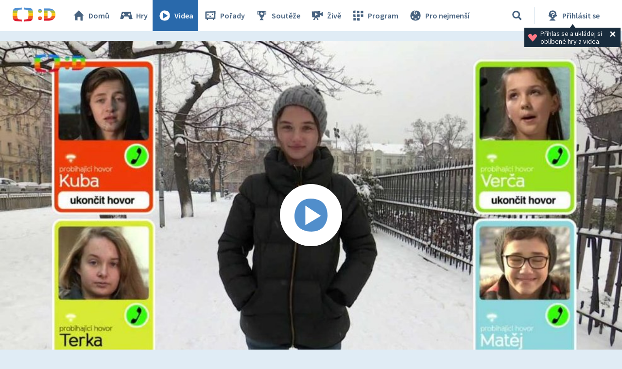

--- FILE ---
content_type: text/plain; charset=utf-8
request_url: https://events.getsitectrl.com/api/v1/events
body_size: 559
content:
{"id":"66f4ae9213f4c93e","user_id":"66f4ae92143d0909","time":1768766982223,"token":"1768766982.ac3b28c12a9dbcb668f2ae5674531574.7a34d18d9d724c90539c92bc3913b6e5","geo":{"ip":"18.118.122.209","geopath":"147015:147763:220321:","geoname_id":4509177,"longitude":-83.0061,"latitude":39.9625,"postal_code":"43215","city":"Columbus","region":"Ohio","state_code":"OH","country":"United States","country_code":"US","timezone":"America/New_York"},"ua":{"platform":"Desktop","os":"Mac OS","os_family":"Mac OS X","os_version":"10.15.7","browser":"Other","browser_family":"ClaudeBot","browser_version":"1.0","device":"Spider","device_brand":"Spider","device_model":"Desktop"},"utm":{}}